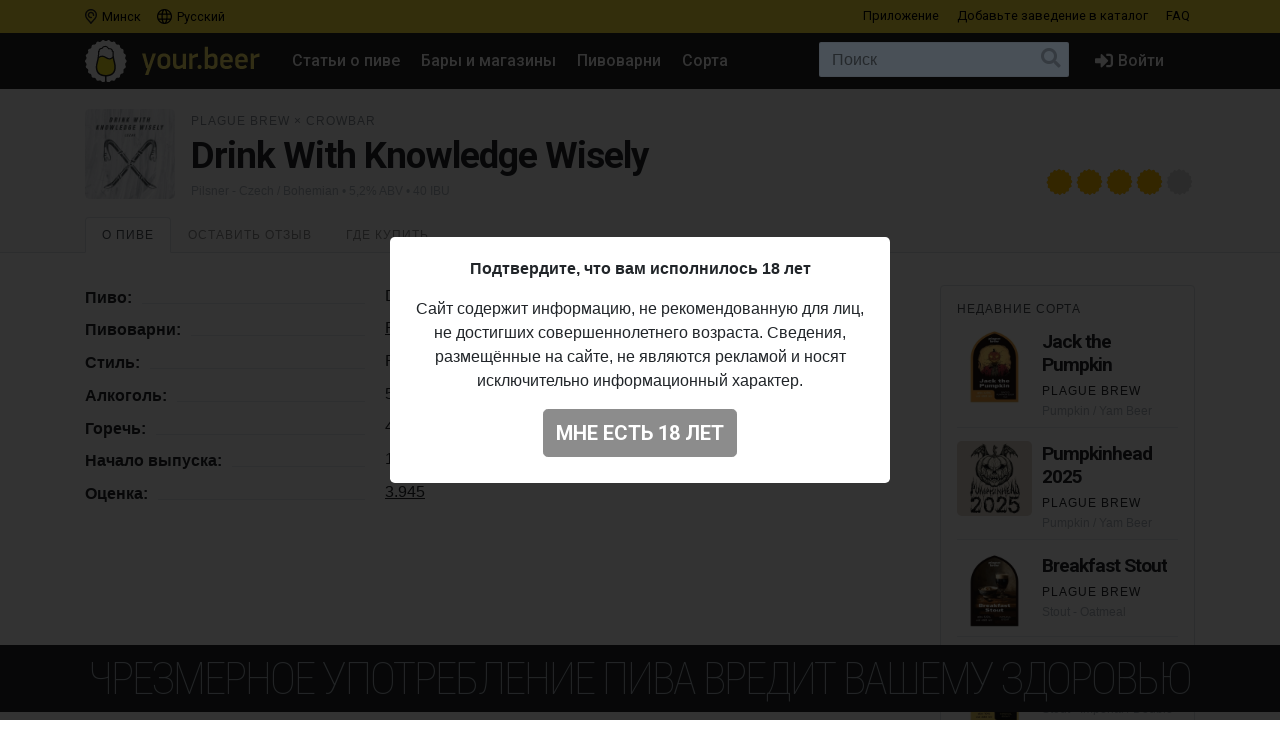

--- FILE ---
content_type: text/html; charset=UTF-8
request_url: https://your.beer/beer/plague-brew-drink-with-knowledge-wisely
body_size: 9878
content:

<!DOCTYPE html>
<html lang="ru">
<head>
    <meta charset="utf-8">
    <meta name="viewport" content="width=device-width, initial-scale=1">
    <meta name="theme-color" content="#ffe63a">

    <style>
        a { color: #212529; }
    </style>

    <link rel="preconnect" href="https://fonts.googleapis.com">
    <link rel="preconnect" href="https://fonts.gstatic.com" crossorigin>
    <link href="https://fonts.googleapis.com/css2?family=Roboto+Condensed:ital,wght@0,100;0,400;0,500;0,700;1,100;1,400;1,500;1,700&family=Roboto:ital,wght@0,400;0,500;0,700;1,400;1,500;1,700&display=swap" rel="stylesheet">

    <link href="https://use.fontawesome.com/releases/v5.6.3/css/all.css" rel="stylesheet">

            <link href="https://your.beer/css/build/style.css?1746985385" rel="stylesheet">
    
    <link rel="profile" href="https://gmpg.org/xfn/11">

    <link rel="icon" href="/img/icons/favicon.ico" />
    <link rel="apple-touch-icon" sizes="180x180" href="/img/icons/apple-icon-180x180.jpg">
    <link rel="icon" type="image/png" sizes="16x16" href="/img/icons/favicon-16x16.jpg">
    <link rel="icon" type="image/png" sizes="32x32" href="/img/icons/favicon-32x32.jpg">

            <script src="https://your.beer/js/build/lazy.js?1746985385"></script>
        <script type="text/javascript">
    if (lazySizes) {
        lazySizes.cfg.nativeLoading.setLoadingAttribute = true;
    }
    </script>

    <title>Пиво Plague Brew × CROWBAR — Drink With Knowledge Wisely. Купить пиво Drink With Knowledge Wisely — Your.Beer</title>
    <meta name="description" content="Dry Hopped Premiant Czech Pilsner Collab with our friends Crowbar" />
    <meta name="keywords" content="plague brew × crowbar, drink with knowledge wisely, dry hopped premiant czech pilsner
collab with our friends crowbar, пиво, стиль, описание, вкус, алкоголь, где купить" />

    <meta property="fb:admins" content="531572869">
    <meta property="fb:app_id" content="544878065701458">
    <meta property="og:site_name" content="Каталог Your.Beer" />
    <meta property="og:type" content="article" />
    
    <meta property="og:locale" content="ru_RU" />
    <meta property="og:title" content="Пиво Plague Brew × CROWBAR — Drink With Knowledge Wisely. Купить пиво Drink With Knowledge Wisely" />
    <meta property="og:description" content="Dry Hopped Premiant Czech Pilsner Collab with our friends Crowbar" />
    <meta property="og:url" content="https://your.beer/beer/plague-brew-drink-with-knowledge-wisely" />
    <meta property="og:image" content="https://img.pivo.by/85/97/plague-brew-drink-with-knowledge-wisely.jpg" />
    <meta property="og:image:width" content="800" />
    <meta property="og:image:height" content="420" />

    <meta itemprop="name" content="Пиво Plague Brew × CROWBAR — Drink With Knowledge Wisely. Купить пиво Drink With Knowledge Wisely" />
    <meta itemprop="description" content="Dry Hopped Premiant Czech Pilsner Collab with our friends Crowbar" />
    <meta itemprop="image" content="https://img.pivo.by/85/97/plague-brew-drink-with-knowledge-wisely.jpg" />

    <meta name="twitter:card" content="summary_large_image" />
    <meta name="twitter:site" content="@pivoby" />
    <meta name="twitter:title" content="Пиво Plague Brew × CROWBAR — Drink With Knowledge Wisely. Купить пиво Drink With Knowledge Wisely" />
    <meta name="twitter:description" content="Dry Hopped Premiant Czech Pilsner Collab with our friends Crowbar" />
    <meta name="twitter:image:src" content="https://img.pivo.by/85/97/plague-brew-drink-with-knowledge-wisely.jpg" />
    <meta name="twitter:image:width" content="800" />
    <meta name="twitter:image:height" content="420" />
    <meta name="twitter:image:alt" content="Пиво Plague Brew × CROWBAR — Drink With Knowledge Wisely. Купить пиво Drink With Knowledge Wisely" />

        <meta name="last-modified" content="2023-12-19T18:08:41+01:00" />
    <meta property="article:published_time" content="2023-12-19T18:08:41+01:00" />
    <meta property="article:modified_time" content="2023-12-19T18:08:41+01:00" />
    
        <script async src="https://www.googletagmanager.com/gtag/js?id=UA-170270013-2"></script>
<script>
  window.dataLayer = window.dataLayer || [];
  function gtag(){dataLayer.push(arguments);}
  gtag('js', new Date());

  gtag('config', 'UA-170270013-2');
</script>

<!-- Yandex.Metrika counter -->
<script type="text/javascript" >
   (function(m,e,t,r,i,k,a){m[i]=m[i]||function(){(m[i].a=m[i].a||[]).push(arguments)};
   m[i].l=1*new Date();k=e.createElement(t),a=e.getElementsByTagName(t)[0],k.async=1,k.src=r,a.parentNode.insertBefore(k,a)})
   (window, document, "script", "https://mc.yandex.ru/metrika/tag.js", "ym");

   ym(68643316, "init", {
        clickmap:true,
        trackLinks:true,
        accurateTrackBounce:true
   });
</script>
<noscript><div><img src="https://mc.yandex.ru/watch/68643316" style="position:absolute; left:-9999px;" alt="" /></div></noscript>
<!-- /Yandex.Metrika counter -->

<!-- Facebook Pixel Code -->
<script>
	!function(f,b,e,v,n,t,s)
	{if(f.fbq)return;n=f.fbq=function(){n.callMethod?
		n.callMethod.apply(n,arguments):n.queue.push(arguments)};
		if(!f._fbq)f._fbq=n;n.push=n;n.loaded=!0;n.version='2.0';
		n.queue=[];t=b.createElement(e);t.async=!0;
		t.src=v;s=b.getElementsByTagName(e)[0];
		s.parentNode.insertBefore(t,s)}(window, document,'script',
		'https://connect.facebook.net/en_US/fbevents.js');
	fbq('init', '137022337096077');
	fbq('track', 'PageView');
</script>
<noscript><img height="1" width="1" style="display:none" src="https://www.facebook.com/tr?id=137022337096077&ev=PageView&noscript=1"/></noscript>
<!-- End Facebook Pixel Code -->
    
        <script type="application/ld+json">
{"@context":"http:\/\/schema.org\/","@type":"Product","name":"Drink With Knowledge Wisely","image":["https:\/\/img.pivo.by\/85\/97\/plague-brew-drink-with-knowledge-wisely.jpg"],"description":"Dry Hopped Premiant Czech Pilsner Collab with our friends Crowbar","mpn":"plague-brew-drink-with-knowledge-wisely","sku":"plague-brew-drink-with-knowledge-wisely","productID":"plague-brew-drink-with-knowledge-wisely","releaseDate":"2023-11-15T00:00:00+00:00","aggregateRating":{"@type":"AggregateRating","ratingValue":"3.945","reviewCount":256},"brand":{"@type":"Brand","name":"Drink With Knowledge Wisely"},"manufacturer":"Plague Brew × CROWBAR"}</script>

    
    
</head>

<body data-domain=".your.beer"  data-country="belarus" >
<div id="page" class="page ">

    <header class="navbar navbar-light">
    <div class="container">
        <div class="d-flex d-row w-100">
            <ul class="navbar-nav mr-auto d-flex flex-row">
                <li class="menu-item">
                    <a href="#" class="menu-item-link" data-toggle="modal" data-target="#geoModal"><i class="location"></i>
                                            Минск
                                        </a>
                </li>
                <li class="menu-item">
                    <a href="#" class="menu-item-link" id="localeDropdown" role="button" data-toggle="dropdown" aria-haspopup="true" aria-expanded="false"><i class="locale"></i> Русский</a>

                    <ul class="dropdown-menu dropdown-menu-locale" aria-labelledby="localeDropdown">
                                                                                <li class="dropdown-item">
                                <a href="#" data-lang-code="be">
                                    <span>Беларуская</span>
                                </a>
                            </li>
                                                                                                                                                                <li class="dropdown-item">
                                <a href="#" data-lang-code="uk">
                                    <span>Українська</span>
                                </a>
                            </li>
                                                                        </ul>
                </li>
            </ul>
            <ul class="navbar-nav d-flex flex-row">
                
                                <li class="menu-item"><a href="#" data-toggle="modal" data-target="#appModal" class="menu-item-link">Приложение</a></li>
                                <li class="menu-item"><a href="https://your.beer/b2b" class="menu-item-link">Добавьте заведение <span class="d-none d-md-inline-block">в каталог</span></a></li>
                <li class="menu-item"><a href="https://your.beer/faq" class="menu-item-link">FAQ</a></li>
            </ul>
        </div>
    </div>
</header>

<header id="masthead" class="navbar navbar-dark  navbar-expand-xl navbar-static-top" role="banner">

    <div class="container">

        <a href="https://your.beer/belarus/minsk" class="navbar-brand" rel="home">
            <img src="/img/yourbeer.svg" alt="Your.Beer">
        </a>

        <div class="ml-auto ml-xl-2 mr-2 order-xl-3">
            <a href="#" class="d-inline-block d-xl-none navbar-search-sm "></a>

                    </div>

        <button class="navbar-toggler navbar-toggler-right" type="button" data-toggle="collapse" data-target="#main-nav" aria-label="Навигация">
            <span class="navbar-toggler-icon"></span>
        </button>

        <div class="collapse navbar-collapse" id="main-nav">
            <form class="navbar-form flex-fill order-2" role="search" id="searchform" method="get" action="/search">
                <div class="navbar-search">
                    <label class="screen-reader-text" for="s">Поиск:</label>
                    <input type="text" class="form-control" placeholder="Поиск" name="query" id="search-input">
                    <button class="btn btn-search" type="submit" id="searchsubmit"></button>
                </div>
            </form>

            <ul id="primary-menu" class="menu nav navbar-nav mr-auto order-1">
                                <li class="menu-item"><a href="https://pivo.by/articles" class="menu-item-link">Статьи о пиве</a></li>
                                <li class="menu-item"><a href="https://your.beer/belarus/minsk/places" class="menu-item-link">Бары и магазины</a></li>
                <li class="menu-item"><a href="https://your.beer/breweries" class="menu-item-link">Пивоварни</a></li>
                <li class="menu-item"><a href="https://your.beer/beers/on-sale" class="menu-item-link">Сорта</a></li>
            </ul>

            <ul class="menu nav navbar-nav navbar-login flex-lg-last ml-lg-auto order-4">
            <li class="menu-item"><a href="#" data-toggle="modal" data-target="#loginModal" class="menu-item-link menu-item-link-login"><i class="fas fa-sign-in-alt"></i><span class="d-xl-inline">Войти</span></a></li>
    </ul>
        </div>
    </div>
</header>

	
    	
    



    <div class="wrapper">

    <div class="jumbotron jumbotron-sm">
        <div class="container">
            <div class="headline">
                <div class="row">
                    <div class="col-xs-12 col-sm-12 col-md-12 col-lg-12 col-xl-12 headline-main">
                        <div class="d-flex">
                            <div class="headline-logo justify-content-start "  >
                                                                    <a href="https://your.beer/beer/plague-brew-drink-with-knowledge-wisely" data-toggle="modal" data-target="#fullImageModal" class="b-logo-bg" style="background-image: url('https://img.pivo.by/85/97/thumb_200_plague-brew-drink-with-knowledge-wisely.jpg')"></a>
                                                            </div>

                            <div class="headline-data d-flex flex-md-row flex-column">
                                <div class="justify-content-md-start">
                                    <h2>
                                                                                                                                                                                        <a href="https://your.beer/brewery/plague-brew">Plague Brew</a>
                                                                                                 ×                                                                                                                                                 <a href="https://your.beer/brewery/crowbar">CROWBAR</a>
                                                                                                                                                                                    
                                        
                                    </h2>

                                    <h1>Drink With Knowledge Wisely</h1>

                                    <span class="headline-characteristics">
                                                                                    <a href="https://your.beer/beers/pilsner-czech">Pilsner - Czech / Bohemian</a>
                                                                                                                                                                            • 5,2% ABV
                                                                                            • 40 IBU
                                                                                                                        </span>
                                </div>

                                <div class="headline-rating justify-content-md-end align-self-md-end ml-md-auto">
                                    <div class="star-ratings star-ratings-md" data-toggle="tooltip" data-placement="top" title="Средняя оценка в Untappd: 3.945">
    <span style="width: 78.90%" class="star-ratings-rating"></span>
</div>
                                </div>
                            </div>
                        </div>
                    </div>
                </div>
            </div>
        </div>
    </div>

    <div class="jumbotron-nav jumbotron-nav-sm">
        <div class="container">
            <ul class="nav nav-tabs">
                <li class="nav-item">
                    <a class="nav-link active" data-toggle="tab" href="#about">О пиве</a>
                </li>

                <li class="nav-item">
                    <a class="nav-link" data-toggle="tab" href="#reviews">
                                                    Оставить отзыв                                            </a>
                </li>

                <li class="nav-item">
                    <a class="nav-link" data-toggle="tab" href="#beer">
                        Где купить                                            </a>
                </li>
            </ul>
        </div>
    </div>

    <div class="container">

        <div class="row content-wrapper content-area">

            <div class="col-lg-9">

                <div class="tab-content">

                    <div class="tab-pane active" id="about" role="tabpanel">

                        <div class="tab-body">
                            
                            <ul class="b-characteristics-list">
                                                                    <span class="name"><span>Пиво:</span></span>
                                    <li>
                                        <span class="value">Drink With Knowledge Wisely<span class="beer-synonyms sr-only">, Dry Hopped Premiant Czech Pilsner
Collab with our friends Crowbar</span></span>
                                    </li>
                                
                                                                <li>
                                    <span class="name"><span>Пивоварни:</span></span>
                                    <span class="value">
                                                                                                                                                                                        <a href="https://your.beer/brewery/plague-brew">Plague Brew</a>
                                                                                                 ×                                                                                                                                                 <a href="https://your.beer/brewery/crowbar">CROWBAR</a>
                                                                                                                                                                                                                        </span>
                                </li>
                                
                                
                                                                <li>
                                    <span class="name"><span>Стиль:</span></span> <span class="value">Pilsner - Czech / Bohemian</span>
                                </li>
                                
                                
                                                                <li>
                                    <span class="name"><span>Алкоголь:</span></span> <span class="value">5,2%</span>
                                </li>
                                
                                                                <li>
                                    <span class="name"><span>Горечь:</span></span> <span class="value">40 IBU</span>
                                </li>
                                
                                
                                
                                
                                
                                                                    <li>
                                        <span class="name"><span>Начало выпуска:</span></span> <span class="value">15.11.2023</span>
                                    </li>
                                
                                                                <li>
                                    <span class="name"><span>Оценка:</span></span>
                                    <span class="value"><a href="https://untappd.com/b/-/5606229" target="_blank">3.945</a></span>
                                </li>
                                                            </ul>

                                                    </div>

                        
                    </div>

                    <div class="tab-pane" id="beer" role="tabpanel">
                        <div class="panel-header">Места продажи пива</div>

                        <div class="map beer-places-map">
                            <div id="map"></div>
                        </div>

                        <div class="d-flex flex-column beer-places-list">
                                                    <div class="pt-3 px-3 beer-places-list-cities">
                                                                    <p>Сейчас это пиво не продаётся в барах и магазинах в городе <strong>Минск</strong>.</p>
                                                                                            </div>
                                                </div>
                    </div>

                    <div class="tab-pane" id="reviews" role="tabpanel">
                        <div class="comments">

    <div class="panel-header">Отзывы: <span id="reviews-count">0</span></div>
    <div class="c-list" id="review-form-div">
            </div>

    <div class="panel-header">Оставьте свой отзыв</div>

    <div id="review-error" class="alert alert-warning" style="display: none"></div>

    <form method="POST" id="review-form" class="c-form">
        <input type="hidden" name="_token" value="k2eIF16U542KheBme7j62FITM95UneW8uU54JR2X">
        <div class="form-group">
                            <p><a href="#" data-toggle="modal" data-target="#loginModal">Авторизуйтесь, чтобы написать отзыв</a></p>
                        <textarea class="form-control" name="text" rows="5" placeholder="Ваш отзыв" disabled ></textarea>
        </div>
        <div class="form-group">
            <div class="d-flex flex-sm-row flex-column">
                <div class="justify-content-sm-start">
                    <div class="c-form-rating">
                        <fieldset class="star-ratings set-rating ">
                            <input type="radio" id="rating10" name="rating" value="5" /><label for="rating10" title="5"></label>
                            <input type="radio" id="rating9" name="rating" value="4.5" /><label class="half" for="rating9" title="4.5"></label>
                            <input type="radio" id="rating8" name="rating" value="4" /><label for="rating8" title="4"></label>
                            <input type="radio" id="rating7" name="rating" value="3.5" /><label class="half" for="rating7" title="3.5"></label>
                            <input type="radio" id="rating6" name="rating" value="3" /><label for="rating6" title="3"></label>
                            <input type="radio" id="rating5" name="rating" value="2.5" /><label class="half" for="rating5" title="2.5"></label>
                            <input type="radio" id="rating4" name="rating" value="2" /><label for="rating4" title="2"></label>
                            <input type="radio" id="rating3" name="rating" value="1.5" /><label class="half" for="rating3" title="1.5"></label>
                            <input type="radio" id="rating2" name="rating" value="1" /><label for="rating2" title="1"></label>
                            <input type="radio" id="rating1" name="rating" value="0.5" /><label class="half" for="rating1" title="0.5"></label>
                        </fieldset>
                    </div>
                </div>
                <div class="justify-content-sm-end ml-sm-auto">
                    <button type="submit" id="submit-review" class="btn btn-primary" disabled  aria-label="Отправить">
                        Отправить                    </button>
                </div>
            </div>
        </div>
    </form>
</div>
                    </div>
                </div>

            </div>

            <div class="col-lg-3">

                
                <div class="beer-sidebar b-list d-none d-md-block" style="margin-top: 0">
                    <h2 class="form-header">Недавние сорта</h2>

                                            <div class="b-card b-card-simple">
    <div class="d-flex b-card-wrapper ">
        <div class="b-logo justify-content-start" >
            <a href="https://your.beer/beer/plague-brew-jack-the-pumpkin" class="b-logo-bg" style="background-image: url('https://img.pivo.by/08/e6/thumb_200_plague-brew-jack-the-pumpkin.jpg')"></a>
        </div>

        <div class="b-data d-flex flex-column">
            <div class="d-flex flex-md-row flex-column">
                <div class="align-items-start mr-auto">
                    <h2><a href="https://your.beer/beer/plague-brew-jack-the-pumpkin">Jack the Pumpkin</a></h2>
                                        <h3>
                                                    <a href="https://your.beer/brewery/plague-brew">Plague Brew</a>                                             </h3>
                    
                    <div class="b-characteristics">Pumpkin / Yam Beer</div>
                </div>
            </div>
        </div>
    </div>
</div>
                                            <div class="b-card b-card-simple">
    <div class="d-flex b-card-wrapper ">
        <div class="b-logo justify-content-start" >
            <a href="https://your.beer/beer/plague-brew-pumpkinhead-2025" class="b-logo-bg" style="background-image: url('https://img.pivo.by/5f/01/thumb_200_plague-brew-pumpkinhead-2025.jpg')"></a>
        </div>

        <div class="b-data d-flex flex-column">
            <div class="d-flex flex-md-row flex-column">
                <div class="align-items-start mr-auto">
                    <h2><a href="https://your.beer/beer/plague-brew-pumpkinhead-2025">Pumpkinhead 2025</a></h2>
                                        <h3>
                                                    <a href="https://your.beer/brewery/plague-brew">Plague Brew</a>                                             </h3>
                    
                    <div class="b-characteristics">Pumpkin / Yam Beer</div>
                </div>
            </div>
        </div>
    </div>
</div>
                                            <div class="b-card b-card-simple">
    <div class="d-flex b-card-wrapper ">
        <div class="b-logo justify-content-start" >
            <a href="https://your.beer/beer/plague-brew-breakfast-stout" class="b-logo-bg" style="background-image: url('https://img.pivo.by/a1/cd/thumb_200_plague-brew-breakfast-stout.jpg')"></a>
        </div>

        <div class="b-data d-flex flex-column">
            <div class="d-flex flex-md-row flex-column">
                <div class="align-items-start mr-auto">
                    <h2><a href="https://your.beer/beer/plague-brew-breakfast-stout">Breakfast Stout</a></h2>
                                        <h3>
                                                    <a href="https://your.beer/brewery/plague-brew">Plague Brew</a>                                             </h3>
                    
                    <div class="b-characteristics">Stout - Oatmeal</div>
                </div>
            </div>
        </div>
    </div>
</div>
                                            <div class="b-card b-card-simple">
    <div class="d-flex b-card-wrapper ">
        <div class="b-logo justify-content-start" >
            <a href="https://your.beer/beer/plague-brew-etalone-2025" class="b-logo-bg" style="background-image: url('https://img.pivo.by/54/1f/thumb_200_plague-brew-etalone-2025.jpg')"></a>
        </div>

        <div class="b-data d-flex flex-column">
            <div class="d-flex flex-md-row flex-column">
                <div class="align-items-start mr-auto">
                    <h2><a href="https://your.beer/beer/plague-brew-etalone-2025">Etalone (2025)</a></h2>
                                        <h3>
                                                    <a href="https://your.beer/brewery/plague-brew">Plague Brew</a>                                             </h3>
                    
                    <div class="b-characteristics">Stout - Imperial / Double</div>
                </div>
            </div>
        </div>
    </div>
</div>
                                            <div class="b-card b-card-simple">
    <div class="d-flex b-card-wrapper ">
        <div class="b-logo justify-content-start" >
            <a href="https://your.beer/beer/plague-brew-vkusnoe-pivo-persik-i-lavanda" class="b-logo-bg" style="background-image: url('https://img.pivo.by/fc/07/thumb_200_plague-brew-vkusnoe-pivo-persik-i-lavanda.jpg')"></a>
        </div>

        <div class="b-data d-flex flex-column">
            <div class="d-flex flex-md-row flex-column">
                <div class="align-items-start mr-auto">
                    <h2><a href="https://your.beer/beer/plague-brew-vkusnoe-pivo-persik-i-lavanda">Вкусное Пиво Персик и Лаванда</a></h2>
                                        <h3>
                                                    <a href="https://your.beer/brewery/plague-brew">Plague Brew</a>                                             </h3>
                    
                    <div class="b-characteristics">Sour - Fruited</div>
                </div>
            </div>
        </div>
    </div>
</div>
                                    </div>
                            </div>

        </div>

    </div>
</div>

<div class="modal fade" id="fullImageModal" tabindex="-1" role="dialog" aria-labelledby="fullImageModalTitle" aria-hidden="true">
    <div class="modal-dialog" role="document">
        <div class="modal-content">
            <div class="modal-body text-center">
                <img src="https://img.pivo.by/85/97/plague-brew-drink-with-knowledge-wisely.jpg" class="img-fluid">
            </div>
        </div>
    </div>
</div>



    <div class="footer-add">
    <div class="container p-2">
        <p class="text-center">Не нашли ваш бар или магазин в каталоге? <a href="https://your.beer/b2b" class="btn btn-sm btn-bg">Добавьте заведение</a></p>
    </div>
</div>

<footer id="colophon" class="site-footer" role="contentinfo">
    <div class="container" style="padding-top: 1rem">
        <div class="row">
            <div class="col-12">
                <div class="media">
                    <img src="/img/yourbeer-footer-logo.png" alt="" width="40" class="d-none d-lg-block mr-3">
                    <div class="media-body">
                        <p>Your.Beer &#8212; информационный сайт и мобильное приложение о пиве и пивных заведениях в Беларуси и Украине</p>
                                                <p>© 2016–2026 Все права защищены. <a href="https://legal.your.beer/tc/ru.html">Положения и условия</a>. Email: <a href="/cdn-cgi/l/email-protection#ddbeb2b3a9bcbea99da4b2a8aff3bfb8b8af"><span class="__cf_email__" data-cfemail="7a1915140e1b190e3a03150f0854181f1f08">[email&#160;protected]</span></a></p>
                    </div>
                </div>
                <div class="d-none d-lg-block">
                    <hr>
                    <p>Если вы нашли ошибку на сайте, нажмите Ctrl + Enter — мы её исправим</p>
                </div>
            </div>
        </div>
    </div>
</footer>

<div class="drink-responsibly d-block  sticky ">
    <div class="drink-responsibly">Чрезмерное употребление пива вредит вашему здоровью</div>
</div>

<div class="modal modal-login" id="loginModal" tabindex="-1" role="dialog" aria-labelledby="loginModalLabel" aria-hidden="true">
        <div class="modal-dialog modal-dialog-centered" role="document">
            <div class="modal-content">

                <div class="modal-header">
                    <span class="modal-title">Войти</span>
                    <button type="button" class="close" data-dismiss="modal" aria-label="Закрыть">
                        <span aria-hidden="true">&times;</span>
                    </button>
                </div>

                <div class="modal-body">
                    

                        <div class="container">
                            <div class="row">
                                <div class="col-12">
                                    <p class="text-center">Вы должны авторизоваться с помощью ваших аккаунтов в социальных сетях, чтобы делать предварительные заказы, добавлять заведения в избранное и оставлять отзывы:</p>
                                    <p class="text-center"><a href="https://your.beer/auth/google" class="btn btn-google btn-login">Google</a></p>
                                    
                                </div>
                            </div>
                        </div>

                        
                        
                </div>
            </div>
        </div>
    </div>
<div class="modal modal-geo" id="geoModal" tabindex="-1" role="dialog" aria-labelledby="geoModalLabel" aria-hidden="true">
    <div class="modal-dialog modal-dialog-centered" role="document">
        
        <div class="modal-content">

            <div class="modal-header">
                <span class="modal-title">Выберите город</span>
                <button type="button" class="close" data-dismiss="modal" aria-label="Закрыть">
                    <span aria-hidden="true">&times;</span>
                </button>
            </div>
            <div class="modal-body">
                <div class="d-flex flex-column flex-md-row">
                    <div class="modal-body-country" id="geo-countries">
                                                    <ul>
                                                            <li><a href="#"
                                   data-country-id="1"
                                   class="active"                                >
                                    Беларусь
                                </a></li>
                                                            <li><a href="#"
                                   data-country-id="4"
                                                                   >
                                    Литва
                                </a></li>
                                                            <li><a href="#"
                                   data-country-id="6"
                                                                   >
                                    Украина
                                </a></li>
                                                            <li><a href="#"
                                   data-country-id="10"
                                                                   >
                                    Польша
                                </a></li>
                                                        </ul>
                                            </div>
                    <div class="modal-body-city" id="geo-cities">
                                                    <ul>
                                                            <li><a href="https://your.beer/belarus/minsk"
                                   class="active"                                                                       data-reload="true"                                    data-city-id="1"
                                   data-country-id="1">Минск</a></li>
                                                            <li><a href="https://your.beer/belarus/polack"
                                                                                                          data-reload="true"                                    data-city-id="2"
                                   data-country-id="1">Полоцк</a></li>
                                                            <li><a href="https://your.beer/belarus/navapolack"
                                                                                                          data-reload="true"                                    data-city-id="3"
                                   data-country-id="1">Новополоцк</a></li>
                                                            <li><a href="https://your.beer/belarus/brest"
                                                                                                          data-reload="true"                                    data-city-id="8"
                                   data-country-id="1">Брест</a></li>
                                                            <li><a href="https://your.beer/belarus/viciebsk"
                                                                                                          data-reload="true"                                    data-city-id="9"
                                   data-country-id="1">Витебск</a></li>
                                                            <li><a href="https://your.beer/belarus/homiel"
                                                                                                          data-reload="true"                                    data-city-id="10"
                                   data-country-id="1">Гомель</a></li>
                                                            <li><a href="https://your.beer/belarus/hrodna"
                                                                                                          data-reload="true"                                    data-city-id="11"
                                   data-country-id="1">Гродно</a></li>
                                                            <li><a href="https://your.beer/belarus/mahiliou"
                                                                                                          data-reload="true"                                    data-city-id="12"
                                   data-country-id="1">Могилёв</a></li>
                                                            <li><a href="https://your.beer/ukraine/kyiv"
                                                                      style="display: none;"                                    data-reload="true"                                    data-city-id="20"
                                   data-country-id="6">Киев</a></li>
                                                            <li><a href="https://your.beer/belarus/barysau"
                                                                                                          data-reload="true"                                    data-city-id="59"
                                   data-country-id="1">Борисов</a></li>
                                                            <li><a href="https://your.beer/poland/wroclaw"
                                                                      style="display: none;"                                    data-reload="true"                                    data-city-id="61"
                                   data-country-id="10">Вроцлав</a></li>
                                                            <li><a href="https://your.beer/ukraine/lviv"
                                                                      style="display: none;"                                    data-reload="true"                                    data-city-id="111"
                                   data-country-id="6">Львов</a></li>
                                                            <li><a href="https://your.beer/lithuania/vilnius"
                                                                      style="display: none;"                                    data-reload="true"                                    data-city-id="120"
                                   data-country-id="4">Вильнюс</a></li>
                                                            <li><a href="https://your.beer/poland/krakow"
                                                                      style="display: none;"                                    data-reload="true"                                    data-city-id="142"
                                   data-country-id="10">Краков</a></li>
                                                            <li><a href="https://your.beer/belarus/maladziecna"
                                                                                                          data-reload="true"                                    data-city-id="144"
                                   data-country-id="1">Молодечно</a></li>
                                                            <li><a href="https://your.beer/belarus/zodzina"
                                                                                                          data-reload="true"                                    data-city-id="201"
                                   data-country-id="1">Жодино</a></li>
                                                            <li><a href="https://your.beer/poland/warszawa"
                                                                      style="display: none;"                                    data-reload="true"                                    data-city-id="223"
                                   data-country-id="10">Варшава</a></li>
                                                            <li><a href="https://your.beer/poland/gdansk"
                                                                      style="display: none;"                                    data-reload="true"                                    data-city-id="224"
                                   data-country-id="10">Гданьск</a></li>
                                                            <li><a href="https://your.beer/belarus/barauliany"
                                                                                                          data-reload="true"                                    data-city-id="228"
                                   data-country-id="1">Боровляны</a></li>
                                                            <li><a href="https://your.beer/belarus/biaroza"
                                                                                                          data-reload="true"                                    data-city-id="244"
                                   data-country-id="1">Берёза</a></li>
                                                            <li><a href="https://your.beer/belarus/dziarzynsk"
                                                                                                          data-reload="true"                                    data-city-id="324"
                                   data-country-id="1">Дзержинск</a></li>
                                                            <li><a href="https://your.beer/belarus/smaliavicy"
                                                                                                          data-reload="true"                                    data-city-id="338"
                                   data-country-id="1">Смолевичи</a></li>
                                                            <li><a href="https://your.beer/ukraine/ivano-frankivsk"
                                                                      style="display: none;"                                    data-reload="true"                                    data-city-id="343"
                                   data-country-id="6">Ивано-Франковск</a></li>
                                                            <li><a href="https://your.beer/belarus/kalodziscy"
                                                                                                          data-reload="true"                                    data-city-id="363"
                                   data-country-id="1">Колодищи</a></li>
                                                            <li><a href="https://your.beer/belarus/baranavicy"
                                                                                                          data-reload="true"                                    data-city-id="364"
                                   data-country-id="1">Барановичи</a></li>
                                                            <li><a href="https://your.beer/belarus/valiarjanava"
                                                                                                          data-reload="true"                                    data-city-id="387"
                                   data-country-id="1">Валерьяново</a></li>
                                                            <li><a href="https://your.beer/belarus/kopisca"
                                                                                                          data-reload="true"                                    data-city-id="396"
                                   data-country-id="1">Копище</a></li>
                                                            <li><a href="https://your.beer/belarus/lahojsk"
                                                                                                          data-reload="true"                                    data-city-id="411"
                                   data-country-id="1">Логойск</a></li>
                                                            <li><a href="https://your.beer/belarus/zlobin"
                                                                                                          data-reload="true"                                    data-city-id="415"
                                   data-country-id="1">Жлобин</a></li>
                                                            <li><a href="https://your.beer/belarus/kalinkavicy"
                                                                                                          data-reload="true"                                    data-city-id="441"
                                   data-country-id="1">Калинковичи</a></li>
                                                            <li><a href="https://your.beer/belarus/fanipal"
                                                                                                          data-reload="true"                                    data-city-id="488"
                                   data-country-id="1">Фаниполь</a></li>
                                                            <li><a href="https://your.beer/belarus/vaukavysk"
                                                                                                          data-reload="true"                                    data-city-id="498"
                                   data-country-id="1">Волковыск</a></li>
                                                            <li><a href="https://your.beer/belarus/pastavy"
                                                                                                          data-reload="true"                                    data-city-id="513"
                                   data-country-id="1">Поставы</a></li>
                                                            <li><a href="https://your.beer/belarus/recyca"
                                                                                                          data-reload="true"                                    data-city-id="514"
                                   data-country-id="1">Речица</a></li>
                                                        </ul>
                                            </div>
                </div>
            </div>
        </div>
    </div>
</div>
<div class="modal modal-app" id="appModal" tabindex="-1" role="dialog" aria-labelledby="appModalLabel" aria-hidden="true">
    <div class="modal-dialog modal-dialog-centered" role="document">
        <div class="modal-content">

            <div class="modal-header">
                <span class="modal-title">Мобильное приложение</span>
                <button type="button" class="close" data-dismiss="modal" aria-label="Закрыть">
                    <span aria-hidden="true">&times;</span>
                </button>
            </div>

            <div class="modal-body">
                <div class="py-2 px-4">
                    <p class="mt-2"><strong>Your.Beer — гид в мире пива</strong></p>
                    <p>Хотите знать, что стоит на кранах в вашем любимом баре? Без проблем! Присоединяйтесь к сервису your.beer, который облегчает жизнь всем собственникам заведений и любителям пива.</p>
                    <p class="text-center">
                        <a href="https://apple.co/3h19J4S" class="btn btn-store">
                            <i class="fab fa-apple fa-3x float-left pr-3"></i>
                            <span class="btn-label">Скачать в</span>
                            <span class="btn-caption">App Store</span>
                        </a>
                    </p>
                    <p class="text-center">
                        <a href="https://bit.ly/2CR5v1j" class="btn btn-store">
                            <i class="fab fa-android fa-3x float-left pr-3"></i>
                            <span class="btn-label">Скачать в</span>
                            <span class="btn-caption">Google Play</span>
                        </a>
                    </p>
                </div>
            </div>
        </div>
    </div>
</div>

</div>

<div class="modal" id="ageModal" tabindex="-1" role="dialog" aria-labelledby="ageModalLabel" aria-hidden="true" data-backdrop="static" data-keyboard="false">
    <div class="modal-dialog modal-dialog-centered" role="document">
        <div class="modal-content">
            <div class="modal-body">
                <div class="container">
                    <div class="row">
                        <div class="col-12">
                            <div class="modal-data"></div>
                            <p class="text-center"><button type="button" class="btn btn-lg btn-primary"></button></p>
                        </div>
                    </div>
                </div>
            </div>
        </div>
    </div>
</div>
<script data-cfasync="false" src="/cdn-cgi/scripts/5c5dd728/cloudflare-static/email-decode.min.js"></script><script type="text/javascript">
    /* <![CDATA[ */
    var ajaxurl = 'https://pivo.by/wp-admin/admin-ajax.php';
    /* ]]> */
</script>

<div class="modal" id="mistakeModal" tabindex="-1" role="dialog" aria-labelledby="mistakeModalLabel" aria-hidden="true">
    <div class="modal-dialog modal-dialog-centered" role="document">
        <div class="modal-content">
            <div class="modal-header">
                <span class="modal-title">Сообщить об ошибке</span>
                <button type="button" class="close" data-dismiss="modal" aria-label="Закрыть">
                    <span aria-hidden="true">&times;</span>
                </button>
            </div>

            <div class="modal-body">
                <div class="container">
                    <div class="row">
                        <div class="col-12">
                            <form action="" method="POST">
                                <p class="text-center message"></p>
                                <textarea class="form-control" name="text" rows="3" placeholder="Ваш комментарий"></textarea>
                                <input type="hidden" name="url" value="https://your.beer/beer/plague-brew-drink-with-knowledge-wisely">
                                <p class="text-center mt-3"><button type="submit" class="btn btn-lg btn-primary" data-loading-text="Отправляем…">Отправить</button></p>
                            </form>
                        </div>
                    </div>
                </div>
            </div>
        </div>
    </div>
</div>

<div class="scrolltop">
    <div class="scroll"><i class="fa fa-angle-up"></i></div>
</div>

<script src="https://your.beer/js/build/map.js?1746985385"></script>

    <script src="https://your.beer/js/build/vendor.js?1746985385"></script>
    <script src="https://your.beer/js/build/globalize.js?1746985385"></script>
    <script src="https://your.beer/js/build/scripts.js?1746985385"></script>
    <script src="https://pivo.by/wp-content/plugins/simple-mistake/mistake.js?v=0.1.4"></script>

<script>
    new GeoModal();
    new geoUpdate();
</script>


    
<script id="reviewTemplate" type="x-handlebars-template">
    <div class="media c-list-comment">
        <div class="media-left c-list-avatar">
            <img class="img-fluid" src="{{user_avatar}}">
        </div>
        <div class="media-body">
            <div class="c-list-author d-flex flex-sm-row flex-column">
                <div class="justify-content-sm-start">
                    <strong>{{username}}</strong> <span class="c-list-date">{{datetime}}</span>
                </div>
                <div class="c-list-rating justify-content-sm-end align-self-sm-end ml-sm-auto">
                    <div class="star-ratings star-ratings-sm" data-toggle="tooltip" data-placement="top" title="Оценка: {{rating_value}}">
                        <span style="width: {{rating_percent }}%" class="star-ratings-rating"></span>
                    </div>
                </div>
            </div>
            <div class="c-list-text">
                <p>{{body}}</p>
            </div>
        </div>
    </div>
</script>

<script>

    $(document).ready(function() {
        
        var placesForMap = {"data":[]};

        var reviews = new Reviews(
            {
                'url': 'https://your.beer/beer/plague-brew-drink-with-knowledge-wisely/review',
                'reviewTemplate': '#reviewTemplate',
                'submitBtn': '#submit-review',
                'reviewForm': '#review-form',
                'reviewFormDiv': '#review-form-div',
                'reviewFormErrors': '#review-error',
                'reviewsCount': '#reviews-count'
            }
        );

        function Places (placesForMap) {
            this.placesForMap = placesForMap;
        }

        Places.prototype.initMap = function () {
            this.map = createPlacesIndexMap(
                map,
                ["53.9","27.56667"],
                12
            );
            this.mapMarkers = L.layerGroup().addTo(this.map);

            $('.nav-tabs a').on('shown.bs.tab', function(event){
                scrollTab();
                window.indexMap.invalidateSize();
            });

            this.setPointsToMap();
        };

        Places.prototype.init = function () {
            $('.map').show();
            this.initMap()
        };

        Places.prototype.setPointsToMap = function () {
            this.mapMarkers.clearLayers();
            for (var i = 0; i < this.placesForMap.data.length; i++) {
                this.setPointToMap(this.placesForMap.data[i]);
            }
        };

        Places.prototype.setPointToMap = function (place) {
            var cord = place.cord;
            var placeTypes  = '',
                placePhones = (place.phones[0]) ? '<strong>Телефон:</strong> '+place.phones[0]+'</p>' : '',
                placeStatus = (place.is_open_now) ? '<span class="place-status place-status-online" data-toggle="tooltip" data-placement="right" data-title="Сейчас открыто"></span>' : '';

            placeStatus = place.on_quarantine
                ? '<span class="place-on-quarantine" data-toggle="tooltip" data-placement="top" title="" data-original-title="Заведение закрыто на время карантина"></span>'
                : placeStatus;

            $.each(place.place_types, function(key, placeData) {
                if (key > 0) {
                    placeTypes += ' / ';
                }
                placeTypes += '<a href="'+placeData.filter_url+'">'+placeData.name+'</a>'
            });

            var body = '<div class="card card-map">' +
                //'<div class="card-image"><a href="'+place.url+'" style="background-image: url('+place.logo_image+')"></a></div>' +
                '<div class="card-body">' +
                '<span class="badge-type">'+placeTypes+'</span> ' +
                placeStatus +
                '<h4 class="card-title"><a href="'+place.url+'">'+place.name+'</a></h4>' +
                '<div class="card-text">' +
                '<strong>'+place.city+'</strong>, '+place.address+'<br>' + placePhones +
                '</div>'

            L.marker(cord)
                .bindTooltip(place.name)
                .bindPopup(body)
                .addTo(this.mapMarkers);
        };

        var places = new Places(placesForMap);

        places.init();

    });
</script>


<script defer src="https://static.cloudflareinsights.com/beacon.min.js/vcd15cbe7772f49c399c6a5babf22c1241717689176015" integrity="sha512-ZpsOmlRQV6y907TI0dKBHq9Md29nnaEIPlkf84rnaERnq6zvWvPUqr2ft8M1aS28oN72PdrCzSjY4U6VaAw1EQ==" data-cf-beacon='{"version":"2024.11.0","token":"2ed75a8a85944c7dbbeff48a938ff0d3","r":1,"server_timing":{"name":{"cfCacheStatus":true,"cfEdge":true,"cfExtPri":true,"cfL4":true,"cfOrigin":true,"cfSpeedBrain":true},"location_startswith":null}}' crossorigin="anonymous"></script>
</body>
</html>
